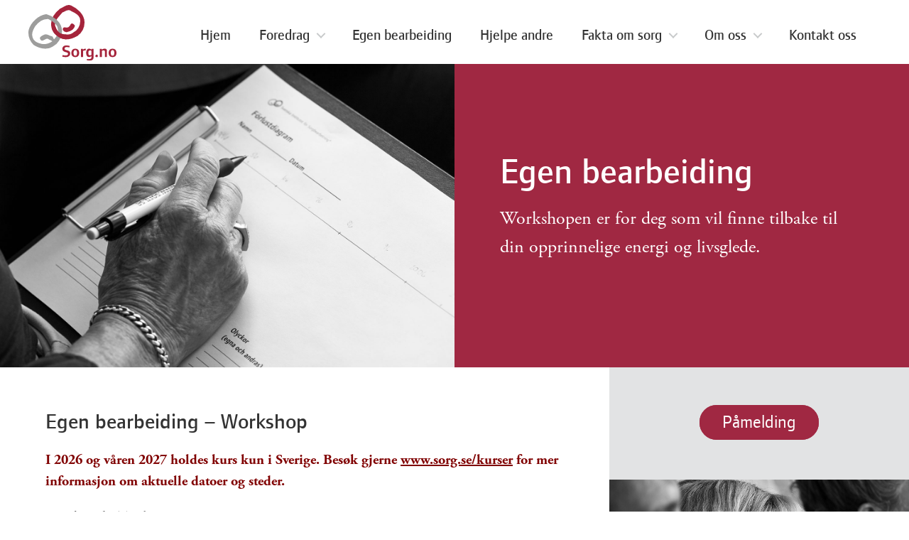

--- FILE ---
content_type: text/html; charset=UTF-8
request_url: https://www.sorg.no/egen-bearbeiding/
body_size: 6678
content:
<!DOCTYPE html>
<html lang="nb-NO" prefix="og: http://ogp.me/ns#">
<head>
  <title>Workshop egen bearbeiding – Kurs for sorg og sorgbearbeidning</title>
  <meta http-equiv="X-UA-Compatible" content="IE=edge">
  <meta name="viewport" content="width=device-width, initial-scale=1.0">
  <meta charset="UTF-8">

  <!-- Modernizr -->
  <script src="https://cdnjs.cloudflare.com/ajax/libs/modernizr/2.8.3/modernizr.min.js"></script>
  <link rel="stylesheet" href="https://www.sorg.no/wp-content/themes/sorg/stylesheets/main.css">
  <link rel="stylesheet" href="https://maxcdn.bootstrapcdn.com/font-awesome/4.7.0/css/font-awesome.min.css" integrity="sha384-wvfXpqpZZVQGK6TAh5PVlGOfQNHSoD2xbE+QkPxCAFlNEevoEH3Sl0sibVcOQVnN" crossorigin="anonymous">
  <link rel="icon" href="https://www.sorg.no/wp-content/themes/sorg/images/favicon.png">

  <!-- Typekit -->
  <script src="https://use.typekit.net/jem4jdn.js"></script>
  <script>try{Typekit.load({ async: true });}catch(e){}</script>
  
<!-- This site is optimized with the Yoast SEO plugin v6.0 - https://yoast.com/wordpress/plugins/seo/ -->
<meta name="description" content="Workshop egen sorgbearbeiding er for deg som vil finne tilbake til din opprinnelige energi, livsglede og tilstedeværelse."/>
<link rel="canonical" href="https://www.sorg.no/egen-bearbeiding/" />
<meta property="og:locale" content="nb_NO" />
<meta property="og:type" content="article" />
<meta property="og:title" content="Workshop egen bearbeiding – Kurs for sorg og sorgbearbeidning" />
<meta property="og:description" content="Workshop egen sorgbearbeiding er for deg som vil finne tilbake til din opprinnelige energi, livsglede og tilstedeværelse." />
<meta property="og:url" content="https://www.sorg.no/egen-bearbeiding/" />
<meta property="og:site_name" content="Sorg.no – Norsk institutt for sorgbearbeiding" />
<meta property="og:image" content="https://www.sorg.no/wp-content/uploads/2017/06/workshop.jpg" />
<meta property="og:image:secure_url" content="https://www.sorg.no/wp-content/uploads/2017/06/workshop.jpg" />
<meta property="og:image:width" content="1500" />
<meta property="og:image:height" content="1000" />
<meta name="twitter:card" content="summary" />
<meta name="twitter:description" content="Workshop egen sorgbearbeiding er for deg som vil finne tilbake til din opprinnelige energi, livsglede og tilstedeværelse." />
<meta name="twitter:title" content="Workshop egen bearbeiding – Kurs for sorg og sorgbearbeidning" />
<meta name="twitter:image" content="https://www.sorg.no/wp-content/uploads/2017/06/workshop.jpg" />
<script type='application/ld+json'>{"@context":"http:\/\/schema.org","@type":"WebSite","@id":"#website","url":"https:\/\/www.sorg.no\/","name":"Sorg.no \u2013 Norsk institutt for sorgbearbeiding","potentialAction":{"@type":"SearchAction","target":"https:\/\/www.sorg.no\/?s={search_term_string}","query-input":"required name=search_term_string"}}</script>
<!-- / Yoast SEO plugin. -->

<link rel='dns-prefetch' href='//s.w.org' />
<link rel='https://api.w.org/' href='https://www.sorg.no/wp-json/' />
<link rel="EditURI" type="application/rsd+xml" title="RSD" href="https://www.sorg.no/xmlrpc.php?rsd" />
<link rel="wlwmanifest" type="application/wlwmanifest+xml" href="https://www.sorg.no/wp-includes/wlwmanifest.xml" /> 
<meta name="generator" content="WordPress 4.9.3" />
<link rel='shortlink' href='https://www.sorg.no/?p=260' />
<link rel="alternate" type="application/json+oembed" href="https://www.sorg.no/wp-json/oembed/1.0/embed?url=https%3A%2F%2Fwww.sorg.no%2Fegen-bearbeiding%2F" />
<link rel="alternate" type="text/xml+oembed" href="https://www.sorg.no/wp-json/oembed/1.0/embed?url=https%3A%2F%2Fwww.sorg.no%2Fegen-bearbeiding%2F&#038;format=xml" />

<!-- Facebook Pixel Code -->
<script type='text/javascript'>
!function(f,b,e,v,n,t,s){if(f.fbq)return;n=f.fbq=function(){n.callMethod?
n.callMethod.apply(n,arguments):n.queue.push(arguments)};if(!f._fbq)f._fbq=n;
n.push=n;n.loaded=!0;n.version='2.0';n.queue=[];t=b.createElement(e);t.async=!0;
t.src=v;s=b.getElementsByTagName(e)[0];s.parentNode.insertBefore(t,s)}(window,
document,'script','https://connect.facebook.net/en_US/fbevents.js');
</script>
<!-- End Facebook Pixel Code -->
<script type='text/javascript'>
  fbq('init', '164795284456878', [], {
    "agent": "wordpress-4.9.3-1.7.25"
});
</script><script type='text/javascript'>
  fbq('track', 'PageView', []);
</script>
<!-- Facebook Pixel Code -->
<noscript>
<img height="1" width="1" style="display:none" alt="fbpx"
src="https://www.facebook.com/tr?id=164795284456878&ev=PageView&noscript=1" />
</noscript>
<!-- End Facebook Pixel Code -->

  <script>
    (function(i,s,o,g,r,a,m){i['GoogleAnalyticsObject']=r;i[r]=i[r]||function(){
    (i[r].q=i[r].q||[]).push(arguments)},i[r].l=1*new Date();a=s.createElement(o),
    m=s.getElementsByTagName(o)[0];a.async=1;a.src=g;m.parentNode.insertBefore(a,m)
    })(window,document,'script','https://www.google-analytics.com/analytics.js','ga');

    ga('create', 'UA-1256455-3', 'auto');
    ga('send', 'pageview');
  </script>
</head>
<body class="nav-is-fixed" class="page-template page-template-page-course page-template-page-course-php page page-id-260">


  <header class="cd-main-header ">
    <a class="cd-logo" href="https://www.sorg.no">
      <img alt="Sorg.no – Norsk institutt for sorgbearbeiding" src="https://www.sorg.no/wp-content/themes/sorg/images/logo.svg">
    </a>
    <ul class="cd-header-buttons">
      <li><a class="cd-nav-trigger" href="#cd-primary-nav">Menu<span></span></a></li>
    </ul>
  </header>
  <main class="cd-main-content">
    <section class="row page-header" style="background: #a02842; color: #ffffff;">
	<article class="medium">
		<img src="https://www.sorg.no/wp-content/uploads/2017/06/workshop.jpg" title="Egen bearbeiding – Workshop" alt="Egen bearbeiding – Workshop">
	</article>
	<article class="medium content">
			<h2 style="color: #ffffff !important;">Egen bearbeiding</h2>
			<p>Workshopen er for deg som vil finne tilbake til din opprinnelige energi og livsglede.</p>
	</article>
</section>
<section class="content-page">
	<article class="large post-260 page type-page status-publish has-post-thumbnail hentry">
						<h1>Egen bearbeiding – Workshop</h1>			<div class="entry-content">
				<p><strong><span style="color: #800000;">I 2026 og våren 2027 holdes kurs kun i Sverige. Besøk gjerne <a style="text-decoration: underline; color: #800000;" href="https://www.sorg.se/kurser" target="_blank" rel="noopener noreferrer">www.sorg.se/kurser</a> for mer informasjon om aktuelle datoer og steder.</span></strong></p>
<p><strong>Kurslengde:</strong> Tre dager<br />
<strong>Sted og dato:</strong> <span class="s1">Besøk gjerne <a href="https://www.sorg.se/workshop">www.sorg.se/workshop</a> for aktuelle datorer</span><span class="s1">.</span><br />
<strong>Avgift:</strong> SEK 8 900,- (<span class="s1">Kr. ca 9 500,-)</span>. Det er mulig å dele opp betalingen i to eller tre.</p>
<p><strong>Workshop i sorgbearbeiding</strong> er til for deg som er rammet av sorg, krise eller forandring. Workshopen gir deg tilgang til en konkret metode for å langsiktig og vedvarende bearbeide sorgen og smerten av ulike tap og forandringer.</p>
<h3><strong>Verktøy og kunnskap om bearbeiding</strong></h3>
<p>Å kjenne på sorg når man opplever et tap er normalt og naturlig. Derimot mangler de fleste kunnskapen om hvordan man gjennomfører sorbearbeiding. Sørgende får ofte høre velmente men misvisende kommentarer som ”det blir bedre”, ”du må være sterk for barnas skyld” og ”livet går videre”. En vanlig misoppfattelse er at sorg er en automatisk prosess som skjer i stadier, og at man med tiden bearbeider den. Det er sant at det tar tid å bearbeide, men det er hva man fyller tiden med som avgjør om man faktisk får bearbeidet eller ikke. Manglende kunnskap om sorgbearbeiding er den største årsaken til at sorg forblir ubearbeidet. Kurset gir deg verktøy og kunnskap om hvordan du på en vedvarende måte kan bearbeide og forløse din  sorg.</p>
<h3><strong>Kursbeskrivelse</strong></h3>
<p>Kurset strekker seg over tre dager og har i samsvar med vår grunntanke, et følelsesmessig fokus. På kurset får du gjennomgå egen sorgbearbeiding ved hjelp av metoden. Det innebærer å undersøke hvilke tap som har påvirket ditt liv, samt gjennomføre de handlinger som kreves for å bearbeide og forløse sorgen rundt det som er ufullstendig. Å bearbeide sorgen av et tap gjør det mulig for oss å slippe taket og gå videre med ny energi og glede.</p>
<p>Den egne bearbeidingen foregår vekselsvis med forelesninger om sorg og sorgbearbeiding, noe som gir deg en dypere forståelse av hva uforløst sorg er og hva det er i metoden som hjelper. Kurset gir deg også verktøy til å gjennomføre ytterligere sorgbearbeiding etter kurset.</p>
<h3><strong>Kursopplegg</strong></h3>
<p>Før kursstart anbefaler vi å lese boken <a href="https://www.smakprov.se/smakprov/visa/9789197479660/partner/smakprov/" rel="noopener">Sorgbearbeiding</a>, som vi sender til deg når du er påmeldt. Gjennom å lese å reflektere rundt dine gamle forestillinger om sorg forbereder du deg mentalt til kursets sorgbearbeiding. Innledningsvis vil vi sitte i en større gruppe på 15-20 personer. Vi presenterer oss kort for hverandre, gå gjennom kursopplegget og diskuterer hvordan vi kan støtte hverandre. Når vi gjør vår individuelle sorgbearbeiding vil vi være i mindre grupper på 3-4 personer. Disse gruppene vedvarer under hele kurset. Vi lærer ut en metode, gir støtte og veiledning, samt tilbyr et trygt og sikkert miljø &#8211;  men det er du som gjennomfører din egen bearbeiding.</p>
<h3><strong>Hva er sorg?</strong></h3>
<p>Sorg er den normale og naturlige følelsesmessig reaksjonen på en forandring av noe slag. Dødsfall og skilsmisser er det som oftest assosieres med sorg. Andre eksempler av tap som  kan være årsak til sorg er seperasjon, overgrep, konflikter, tap av drømmer, mangel på trygghet, tap av tillit, egen eller andres sykdom, det å miste et husdyr eller å flytte. Konsentrasjonsvansker, lite energi og humørsvingninger kan ofte bunne i uforløst sorg. Uansett om tapet skjedde nylig eller for lenge siden kan det begrense ditt liv.</p>
<section class="content-box-red">
<h2>Praktisk kursinformasjon</h2>
<p><strong>Kurslengde:</strong> Kurset omfatter 3 dager.<br />
<strong>Dato og tid: </strong><span class="s1">Besøk gjerne <a href="https://www.sorg.se/workshop">www.sorg.se/workshop</a> for aktuelle datorer.</span><span class="s1"> Kurs kl.09:00 til 17:00 hver dag.</span><strong><br />
</strong><strong>Kurssted:</strong> <a href="http://haraldsheim.no/lokaler-og-fasiliteter/" rel="noopener">Oslo Vandrerhjem</a> (Glassgården), <a href="https://goo.gl/maps/ZJHsfyL77fP2" rel="noopener">Haraldsheimveien 4</a>, Oslo<br />
<strong>Kursleder:</strong> <a href="https://www.sorg.no/anders-magnusson-2">Anders Magnusson</a><br />
<strong>Avgift:</strong> SEK 8 900,- (<span class="s1">Kr. ca 9 500,- </span>mva fritak).  Det er mulig å dele opp betalingen i to eller tre. Det tilkommer da en administrativ avgift på SEK 100,- per delbetaling. Skulle du ønske å dele opp din betaling vennligst skriv det i kommentar feltet ved påmelding.</p>
<h3><strong>I kurset inngår:</strong></h3>
<ul>
<li>Verktøy for egen sorgbearbeiding</li>
<li>Kunnskap om sorg og sorgbearbeiding</li>
<li>Boken ”<a href="https://www.smakprov.se/smakprov/visa/9789197479660/partner/smakprov/" rel="noopener">Sorgbearbeiding</a>” (sendes etter at vi har mottatt din påmelding)</li>
<li>Kurs- og forelesningsmateriell</li>
</ul>
<p><strong>Undervisningsformer:</strong> Forelesninger foregår vekselsvis med individuelt arbeid, diskusjoner og gruppearbeid. På kveldstid behøver deltagerne å sette av en time til hjemmeoppgaver. Kursleder Anders kommuniserer på lett forståelig svensk, mens assistent Joakim oversetter til norsk ved behov. Kurslitteratur og oppgaver kommer til å være på norsk.</p>
<p><strong>Annen informasjon:</strong> Ikke planlegg andre ting under kurset. Alle deltagere behøver tilstedeværelse hele kurset. Det kan til og med være bra å ikke ha andre aktiviteter på kveldene, og å sette av tid etter kurset for hvile og refleksjon.</p>
<p><strong>Kost og losji:</strong> Vi serverer kaffe og frukt gjennomgående under dagen, smørbrød på formiddagen og fruktsmoothie med kake på ettermiddagen. Normalt inkluderer ikke lunsj i kursavgiften, men på Oslo Vandrerhjem tilbyr vi <a href="http://haraldsheim.no/bespisning" rel="noopener">lunsjbuffé</a>. Hvis du kommer fra en annen by, kan du bestille overnatting på <a href="http://haraldsheim.no/rom-og-priser/" rel="noopener">Oslo Vandrerhjem</a>.</p>
</section>
			</div>
	</article>
	
<article class="small post-260 page type-page status-publish has-post-thumbnail hentry">
  <div id="sidebar">
  	 <ul>
       <li id="text-3" class="widget widget_text"><h2 class="widgettitle">Påmelding</h2>
			<div class="textwidget"><div class="button-wrapper"><a class="btn-outline solid large" href="https://www.sorg.no/pamelding-egen-bearbeiding/">Påmelding</a></div>
</div>
		</li>
<li id="media_image-4" class="widget widget_media_image"><img width="1500" height="1000" src="https://www.sorg.no/wp-content/uploads/2017/06/workshop-2.jpg" class="image wp-image-409  attachment-full size-full" alt="" style="max-width: 100%; height: auto;" srcset="https://www.sorg.no/wp-content/uploads/2017/06/workshop-2.jpg 1500w, https://www.sorg.no/wp-content/uploads/2017/06/workshop-2-300x200.jpg 300w, https://www.sorg.no/wp-content/uploads/2017/06/workshop-2-768x512.jpg 768w, https://www.sorg.no/wp-content/uploads/2017/06/workshop-2-1024x683.jpg 1024w" sizes="(max-width: 1500px) 100vw, 1500px" /></li>
<li id="media_image-5" class="widget widget_media_image"><img width="1500" height="1000" src="https://www.sorg.no/wp-content/uploads/2017/06/workshop-3.jpg" class="image wp-image-408  attachment-full size-full" alt="" style="max-width: 100%; height: auto;" srcset="https://www.sorg.no/wp-content/uploads/2017/06/workshop-3.jpg 1500w, https://www.sorg.no/wp-content/uploads/2017/06/workshop-3-300x200.jpg 300w, https://www.sorg.no/wp-content/uploads/2017/06/workshop-3-768x512.jpg 768w, https://www.sorg.no/wp-content/uploads/2017/06/workshop-3-1024x683.jpg 1024w" sizes="(max-width: 1500px) 100vw, 1500px" /></li>
<li id="media_image-6" class="widget widget_media_image"><img width="1500" height="1000" src="https://www.sorg.no/wp-content/uploads/2017/06/workshop-4.jpg" class="image wp-image-407  attachment-full size-full" alt="" style="max-width: 100%; height: auto;" srcset="https://www.sorg.no/wp-content/uploads/2017/06/workshop-4.jpg 1500w, https://www.sorg.no/wp-content/uploads/2017/06/workshop-4-300x200.jpg 300w, https://www.sorg.no/wp-content/uploads/2017/06/workshop-4-768x512.jpg 768w, https://www.sorg.no/wp-content/uploads/2017/06/workshop-4-1024x683.jpg 1024w" sizes="(max-width: 1500px) 100vw, 1500px" /></li>
<li id="media_image-7" class="widget widget_media_image"><img width="1500" height="1000" src="https://www.sorg.no/wp-content/uploads/2017/06/workshop-5.jpg" class="image wp-image-406  attachment-full size-full" alt="" style="max-width: 100%; height: auto;" srcset="https://www.sorg.no/wp-content/uploads/2017/06/workshop-5.jpg 1500w, https://www.sorg.no/wp-content/uploads/2017/06/workshop-5-300x200.jpg 300w, https://www.sorg.no/wp-content/uploads/2017/06/workshop-5-768x512.jpg 768w, https://www.sorg.no/wp-content/uploads/2017/06/workshop-5-1024x683.jpg 1024w" sizes="(max-width: 1500px) 100vw, 1500px" /></li>
<li id="media_image-8" class="widget widget_media_image"><img width="1500" height="1000" src="https://www.sorg.no/wp-content/uploads/2017/06/workshop-6.jpg" class="image wp-image-405  attachment-full size-full" alt="" style="max-width: 100%; height: auto;" srcset="https://www.sorg.no/wp-content/uploads/2017/06/workshop-6.jpg 1500w, https://www.sorg.no/wp-content/uploads/2017/06/workshop-6-300x200.jpg 300w, https://www.sorg.no/wp-content/uploads/2017/06/workshop-6-768x512.jpg 768w, https://www.sorg.no/wp-content/uploads/2017/06/workshop-6-1024x683.jpg 1024w" sizes="(max-width: 1500px) 100vw, 1500px" /></li>
     </ul>
  </div>
</article>
</section>
  </main>
<footer class="footer-distributed">
  <div class="footer-left">
    <h3>
      <a href="https://www.sorg.no">
        <img width="140" alt="Sorg.no – Norsk institutt for sorgbearbeiding" src="https://www.sorg.no/wp-content/themes/sorg/images/logo.svg">
      </a>
    </h3>

    <p class="footer-links">
      <a href="https://www.sorg.no">Hjem</a>
      ·
      <a href="https://www.sorg.no/kontakt-oss/">Kontakt oss</a>
      ·
      <a href="#" class="scrollToTop">Til toppen</a>
    </p>
  </div>

  <div class="footer-center">
    <div>
      <i class="fa fa-map-marker"></i>
      <p>Tegnérgatan 24<br>SE-113 59 Stockholm<br>Sverige</p>
    </div>
    <div>
      <i class="fa fa-phone"></i>
      <p>+46 8-33 50 40</p>
    </div>
    <div>
      <i class="fa fa-envelope"></i>
      <p><a href="mailto:info@sorg.no">info@sorg.no</a></p>
    </div>
  </div>

  <div class="footer-right">
    <p class="footer-company-about">
      <span>Følg oss på sosiale medier</span>
    </p>

    <div class="footer-icons">
      <a href="https://www.facebook.com/sorg.no"><i class="fa fa-facebook-official" aria-hidden="true"></i></a>
      <a href="https://www.youtube.com/user/sorgbearbetning"><i class="fa fa-youtube" aria-hidden="true"></i></a>
      <a href="https://www.instagram.com/sorg.no/"><i class="fa fa-instagram" aria-hidden="true"></i></a>
    </div>
    <br><br>
    <p class="footer-company-name">Norsk institutt for sorgbearbeiding &copy; 2025</p>
  </div>
</footer>

<div class="cd-overlay"></div>

<nav class="cd-nav">
    <ul id="cd-primary-nav" class="cd-primary-nav is-fixed"><li id="nav-menu-item-266" class="  menu-item-even menu-item-depth-0 menu-item menu-item-type-custom menu-item-object-custom"><a href="/" class="menu-link main-menu-link">Hjem</a></li>
<li id="nav-menu-item-269" class="  menu-item-even menu-item-depth-0 has-children menu-item menu-item-type-post_type menu-item-object-page menu-item-has-children"><a href="https://www.sorg.no/foredrag/" class="menu-link main-menu-link">Foredrag</a>
<ul class="sub-menu is-hidden  cd-secondary-nav menu-depth-1"><li class="go-back"><a href="#0">Tillbaka</a></li><li class="see-all"></li>
	<li id="nav-menu-item-920" class="sub-menu-item  menu-item-odd menu-item-depth-1 has-children hidden-sm menu-item menu-item-type-post_type menu-item-object-page menu-item-has-children"><a href="https://www.sorg.no/foredrag/" class="menu-link sub-menu-link">Foredrag</a>
	<ul class="sub-menu is-hidden sub-sub-menu is-hidden   menu-depth-2"><li class="go-back"><a href="#0">Tillbaka</a></li><li class="see-all"></li>
		<li id="nav-menu-item-921" class="sub-menu-item sub-sub-menu-item menu-item-even menu-item-depth-2 menu-item menu-item-type-post_type menu-item-object-page"><a href="https://www.sorg.no/foredrag/" class="menu-link sub-menu-link">Foredrag</a></li>
		<li id="nav-menu-item-919" class="sub-menu-item sub-sub-menu-item menu-item-even menu-item-depth-2 menu-item menu-item-type-post_type menu-item-object-page"><a href="https://www.sorg.no/arbeidsmateriale-boken-sorgbearbeiding/" class="menu-link sub-menu-link">Arbeidsmateriale</a></li>
	</ul>
</li>
	<li id="nav-menu-item-923" class="sub-menu-item  menu-item-odd menu-item-depth-1 hidden-dtc menu-item menu-item-type-post_type menu-item-object-page"><a href="https://www.sorg.no/foredrag/" class="menu-link sub-menu-link">Foredrag</a></li>
	<li id="nav-menu-item-924" class="sub-menu-item  menu-item-odd menu-item-depth-1 hidden-dtc menu-item menu-item-type-post_type menu-item-object-page"><a href="https://www.sorg.no/arbeidsmateriale/" class="menu-link sub-menu-link">Arbeidsmateriale</a></li>
</ul>
</li>
<li id="nav-menu-item-268" class="  menu-item-even menu-item-depth-0 menu-item menu-item-type-post_type menu-item-object-page current-menu-item page_item page-item-260 current_page_item"><a href="https://www.sorg.no/egen-bearbeiding/" class="menu-link main-menu-link">Egen bearbeiding</a></li>
<li id="nav-menu-item-270" class="  menu-item-even menu-item-depth-0 menu-item menu-item-type-post_type menu-item-object-page"><a href="https://www.sorg.no/hjelpe-andre/" class="menu-link main-menu-link">Hjelpe andre</a></li>
<li id="nav-menu-item-435" class="  menu-item-even menu-item-depth-0 has-children menu-item menu-item-type-post_type menu-item-object-page menu-item-has-children"><a href="https://www.sorg.no/fakta-om-sorg/" class="menu-link main-menu-link">Fakta om sorg</a>
<ul class="sub-menu is-hidden  cd-secondary-nav menu-depth-1"><li class="go-back"><a href="#0">Tillbaka</a></li><li class="see-all"></li>
	<li id="nav-menu-item-469" class="sub-menu-item  menu-item-odd menu-item-depth-1 has-children hidden-sm menu-item menu-item-type-post_type menu-item-object-page menu-item-has-children"><a href="https://www.sorg.no/fakta-om-sorg/" class="menu-link sub-menu-link">Fakta om sorg</a>
	<ul class="sub-menu is-hidden sub-sub-menu is-hidden   menu-depth-2"><li class="go-back"><a href="#0">Tillbaka</a></li><li class="see-all"></li>
		<li id="nav-menu-item-455" class="sub-menu-item sub-sub-menu-item menu-item-even menu-item-depth-2 menu-item menu-item-type-post_type menu-item-object-page"><a href="https://www.sorg.no/fakta-om-sorg/" class="menu-link sub-menu-link">Fakta om sorg</a></li>
		<li id="nav-menu-item-442" class="sub-menu-item sub-sub-menu-item menu-item-even menu-item-depth-2 menu-item menu-item-type-post_type menu-item-object-page"><a href="https://www.sorg.no/myter-om-sorg/" class="menu-link sub-menu-link">Myter om sorg</a></li>
		<li id="nav-menu-item-447" class="sub-menu-item sub-sub-menu-item menu-item-even menu-item-depth-2 menu-item menu-item-type-post_type menu-item-object-page"><a href="https://www.sorg.no/kortsiktig-lindring/" class="menu-link sub-menu-link">Kortsiktig lindring</a></li>
		<li id="nav-menu-item-450" class="sub-menu-item sub-sub-menu-item menu-item-even menu-item-depth-2 menu-item menu-item-type-post_type menu-item-object-page"><a href="https://www.sorg.no/sorgbearbeiding/" class="menu-link sub-menu-link">Sorgbearbeiding</a></li>
	</ul>
</li>
	<li id="nav-menu-item-473" class="sub-menu-item  menu-item-odd menu-item-depth-1 hidden-dtc menu-item menu-item-type-post_type menu-item-object-page"><a href="https://www.sorg.no/fakta-om-sorg/" class="menu-link sub-menu-link">Fakta om sorg</a></li>
	<li id="nav-menu-item-471" class="sub-menu-item  menu-item-odd menu-item-depth-1 hidden-dtc menu-item menu-item-type-post_type menu-item-object-page"><a href="https://www.sorg.no/myter-om-sorg/" class="menu-link sub-menu-link">Myter om sorg</a></li>
	<li id="nav-menu-item-470" class="sub-menu-item  menu-item-odd menu-item-depth-1 hidden-dtc menu-item menu-item-type-post_type menu-item-object-page"><a href="https://www.sorg.no/kortsiktig-lindring/" class="menu-link sub-menu-link">Kortsiktig lindring</a></li>
	<li id="nav-menu-item-472" class="sub-menu-item  menu-item-odd menu-item-depth-1 hidden-dtc menu-item menu-item-type-post_type menu-item-object-page"><a href="https://www.sorg.no/sorgbearbeiding/" class="menu-link sub-menu-link">Sorgbearbeiding</a></li>
</ul>
</li>
<li id="nav-menu-item-436" class="  menu-item-even menu-item-depth-0 has-children menu-item menu-item-type-post_type menu-item-object-page menu-item-has-children"><a href="https://www.sorg.no/var-historie/" class="menu-link main-menu-link">Om oss</a>
<ul class="sub-menu is-hidden  cd-secondary-nav menu-depth-1"><li class="go-back"><a href="#0">Tillbaka</a></li><li class="see-all"></li>
	<li id="nav-menu-item-695" class="sub-menu-item  menu-item-odd menu-item-depth-1 has-children hidden-sm menu-item menu-item-type-post_type menu-item-object-page menu-item-has-children"><a href="https://www.sorg.no/om-oss/" class="menu-link sub-menu-link">Om oss</a>
	<ul class="sub-menu is-hidden sub-sub-menu is-hidden   menu-depth-2"><li class="go-back"><a href="#0">Tillbaka</a></li><li class="see-all"></li>
		<li id="nav-menu-item-698" class="sub-menu-item sub-sub-menu-item menu-item-even menu-item-depth-2 menu-item menu-item-type-post_type menu-item-object-page"><a href="https://www.sorg.no/om-oss/" class="menu-link sub-menu-link">Om oss</a></li>
		<li id="nav-menu-item-694" class="sub-menu-item sub-sub-menu-item menu-item-even menu-item-depth-2 menu-item menu-item-type-post_type menu-item-object-page"><a href="https://www.sorg.no/var-historie/" class="menu-link sub-menu-link">Vår historie</a></li>
	</ul>
</li>
	<li id="nav-menu-item-693" class="sub-menu-item  menu-item-odd menu-item-depth-1 hidden-dtc menu-item menu-item-type-post_type menu-item-object-page"><a href="https://www.sorg.no/om-oss/" class="menu-link sub-menu-link">Om oss</a></li>
	<li id="nav-menu-item-699" class="sub-menu-item  menu-item-odd menu-item-depth-1 hidden-dtc menu-item menu-item-type-post_type menu-item-object-page"><a href="https://www.sorg.no/var-historie/" class="menu-link sub-menu-link">Vår historie</a></li>
</ul>
</li>
<li id="nav-menu-item-271" class="  menu-item-even menu-item-depth-0 menu-item menu-item-type-post_type menu-item-object-page"><a href="https://www.sorg.no/kontakt-oss/" class="menu-link main-menu-link">Kontakt oss</a></li>
</ul></nav>

<script src="https://ajax.googleapis.com/ajax/libs/jquery/2.1.1/jquery.min.js"></script>
<script src="https://cdnjs.cloudflare.com/ajax/libs/jquery-validate/1.15.0/jquery.validate.min.js"></script>
<script src="https://cdnjs.cloudflare.com/ajax/libs/jQuery-viewport-checker/1.8.7/jquery.viewportchecker.min.js"></script>
<script src="https://www.sorg.no/wp-content/themes/sorg/js/main.js"></script>
<script type='text/javascript' src='https://www.sorg.no/wp-includes/js/wp-embed.min.js?ver=4.9.3'></script>

  <script>
    (function($) {
      $('.scrollToTop').click(function() {
        $('html, body').animate({scrollTop : 0},800);
        return false;
      });
    })( jQuery );
  </script>

  </body>
</html>


--- FILE ---
content_type: text/css
request_url: https://www.sorg.no/wp-content/themes/sorg/stylesheets/main.css
body_size: 7561
content:
html, body, div, span, applet, object, iframe,
h1, h2, h3, h4, h5, h6, p, blockquote, pre,
a, abbr, acronym, address, big, cite, code,
del, dfn, em, img, ins, kbd, q, s, samp,
small, strike, strong, sub, sup, tt, var,
b, u, i, center,
dl, dt, dd, ol, ul, li,
fieldset, form, label, legend,
table, caption, tbody, tfoot, thead, tr, th, td,
article, aside, canvas, details, embed,
figure, figcaption, footer, header, hgroup,
menu, nav, output, ruby, section, summary,
time, mark, audio, video {
  margin: 0;
  padding: 0;
  border: 0;
  font-size: 100%;
  font: inherit;
  vertical-align: baseline; }

/* HTML5 display-role reset for older browsers */
article, aside, details, figcaption, figure,
footer, header, hgroup, menu, nav, section, main {
  display: block; }

body {
  line-height: 1; }

ol, ul {
  list-style: none; }

blockquote, q {
  quotes: none; }

blockquote:before, blockquote:after,
q:before, q:after {
  content: '';
  content: none; }

table {
  border-collapse: collapse;
  border-spacing: 0; }

@media only screen and (min-width: 320px) {
  .row:before,
  .row:after {
    content: "";
    display: table;
    clear: both; }
  article.medium {
    width: 100%;
    float: left;
    text-align: center;
    display: block;
    height: auto; }
  article.medium > .inner {
    padding: 5% 0 8% 0;
    margin: 0; }
  article.medium.white {
    background: #FFF !important; }
  article.medium:nth-child(odd) {
    background: #f5e9ec; }
  article.medium:nth-child(even) {
    background: #FFF; }
  article.medium h2 {
    font-family: "foundry-medium", Arial, Helvetica, sans-serif;
    font-size: 1.6em;
    line-height: normal;
    display: block;
    margin-bottom: 1em;
    color: #333 !important; } }

@media only screen and (min-width: 1169px) {
  article.medium {
    width: 50%;
    float: left;
    text-align: center;
    height: auto; }
  div.caption h1 {
    font-family: "foundry-medium", Arial, Helvetica, sans-serif;
    font-size: 3em;
    line-height: normal;
    display: block;
    margin-bottom: 1em; }
  div.caption {
    position: absolute;
    left: 50%;
    top: 45%;
    transform: translate(-50%, -45%);
    text-align: center; }
  section.jumbotron {
    position: relative; }
  section.jumbotron > .caption {
    display: inline; }
  .our-story {
    display: none; }
  .hidden-mobile {
    display: inline-block; } }

@font-face {
  font-family: "foundry-book";
  font-style: normal;
  font-weight: normal;
  src: url("fonts/founfsw_-webfont.woff2") format("woff2"), url("fonts/founfsw_-webfont.woff") format("woff"); }

@font-face {
  font-family: "foundry-medium";
  font-style: normal;
  font-weight: normal;
  src: url("fonts/founfsm_-webfont.woff2") format("woff2"), url("fonts/founfsm_-webfont.woff") format("woff"); }

@font-face {
  font-family: "foundry-demi";
  font-style: normal;
  font-weight: normal;
  src: url("fonts/founfsd_-webfont.woff2") format("woff2"), url("fonts/founfsd_-webfont.woff") format("woff"); }

@media only screen and (min-width: 320px) {
  .btn-outline.large {
    background: #a02842;
    padding: 10px 20px 10px 20px;
    font-size: 2rem;
    color: #fff; }
  .btn-outline {
    outline: none;
    padding: 10px 20px 10px 20px;
    text-align: center;
    border-radius: 40px;
    background: #a02842;
    font-family: "foundry-medium", Arial, Helvetica, sans-serif;
    border: 2px solid #a02842;
    color: #fff;
    font-size: 1.45rem;
    transition: all 0.25s ease;
    cursor: pointer; } }

@media only screen and (min-width: 1169px) {
  .btn-outline.solid {
    background-color: #a02842 !important;
    color: #fff !important; }
  .btn-outline.large {
    background: transparent;
    padding: 10px 30px 10px 30px;
    font-size: 2.45rem;
    color: #a02842; }
  .btn-outline {
    outline: none;
    padding: 10px 20px 10px 20px;
    text-align: center;
    border-radius: 40px;
    background: transparent;
    font-family: "foundry-book", Arial, Helvetica, sans-serif;
    border: 2px solid #a02842;
    color: #a02842;
    font-size: 1.45rem;
    transition: all 0.25s ease;
    cursor: pointer; }
  .btn-outline:hover {
    color: white;
    background: #a02842; } }

input.form-control {
  outline: none;
  padding: 10px 20px 10px 20px;
  text-align: left;
  border-radius: 40px;
  background: #fff;
  border: 1px solid #cbcbcb;
  color: #a02842;
  font-size: 1.45rem;
  transition: all 0.25s ease;
  cursor: pointer;
  width: 100%; }

input.form-control:focus {
  outline: 0;
  background: #fafafa; }

.content-page {
  background: #FFF;
  min-height: 40vh; }

.content-page:before,
.content-page:after {
  content: "";
  display: table;
  clear: both; }

div.entry-content p {
  color: #333;
  display: block;
  -webkit-margin-before: 1em;
  -webkit-margin-after: 1em;
  -webkit-margin-start: 0px;
  -webkit-margin-end: 0px;
  overflow-wrap: break-word;
  word-wrap: break-word; }

div.entry-content h2 {
  font-size: 1.5em;
  font-weight: 600; }

.content-box-red {
  background: #f5e9ec !important;
  padding: 4rem;
  margin-bottom: 40px; }

@media only screen and (min-width: 320px) {
  section.page-header {
    padding-top: 0; }
    section.page-header h2 {
      font-size: 3rem;
      line-height: 5rem;
      margin: 0; }
    section.page-header p {
      line-height: 3rem;
      font-size: 2rem;
      font-family: "adobe-garamond-pro", Arial, Helvetica, sans-serif;
      font-weight: normal; }
    section.page-header img {
      display: block; }
    section.page-header .content {
      height: 100%;
      display: block;
      text-align: left;
      padding: 10%;
      background: transparent;
      font-family: "foundry-book", Arial, Helvetica, sans-serif; }
  article.large {
    padding-left: 5%;
    padding-right: 5%;
    padding-top: 0;
    width: 100%;
    float: left; }
    article.large h1 {
      font-family: "foundry-medium", Arial, Helvetica, sans-serif;
      font-size: 3rem;
      line-height: normal;
      color: #333;
      display: block;
      margin: .8em 0 .8em 0; }
    article.large div.entry-content ul {
      list-style-type: disc;
      margin: 0 0 20px 40px; }
    article.large blockquote {
      background: #f5e9ec;
      padding: 3%;
      margin: 20px 0 40px 0; }
  div#sidebar {
    width: 100%;
    float: left;
    background: #e2e3e4;
    margin-top: 5%; }
    div#sidebar img {
      height: auto;
      max-width: 100%;
      display: block; }
    div#sidebar h2.widgettitle {
      display: none; }
    div#sidebar .textwidget .button-wrapper {
      padding: 15% 0 15% 0;
      text-align: center; }
    div#sidebar .widget_internal_link {
      height: 100%;
      clear: both;
      padding: 25% 0 25% 0;
      text-align: center; } }

@media only screen and (min-width: 1169px) {
  article.large {
    padding-left: 5%;
    padding-right: 5%;
    padding-top: 3%;
    width: 67%;
    float: left; }
  article.xlarge {
    padding-left: 5%;
    padding-right: 5%;
    padding-top: 3%;
    width: 100%;
    float: left; }
  div#sidebar {
    width: 33%;
    float: left;
    background: #e2e3e4;
    margin-top: 0%; }
  section.page-header .content {
    padding-bottom: 0; }
  section.page-header {
    padding-top: 0; }
    section.page-header p {
      line-height: 4rem;
      font-size: 2.6rem;
      font-family: "adobe-garamond-pro", Arial, Helvetica, sans-serif;
      font-weight: normal; }
    section.page-header h2 {
      font-size: 5rem;
      margin: 0 0 2rem 0; }
    section.page-header .content {
      height: 100%;
      display: block;
      text-align: left;
      padding-left: 5%;
      padding-right: 5%;
      padding-top: 10%;
      padding-bottom: 5%;
      background: transparent;
      font-family: "foundry-book", Arial, Helvetica, sans-serif; } }

.footer-distributed {
  background-color: #f3f4f4;
  box-sizing: border-box;
  width: 100%;
  text-align: left;
  font: bold 18px "foundry-medium", Arial, Helvetica, sans-serif;
  padding: 55px 50px; }

.footer-distributed .footer-left,
.footer-distributed .footer-center,
.footer-distributed .footer-right {
  display: inline-block;
  vertical-align: top; }

/* Footer left */
.footer-distributed .footer-left {
  width: 40%; }

/* The company logo */
.footer-distributed h3 {
  color: #ffffff;
  margin: 0; }

.footer-distributed h3 span {
  color: #5383d3; }

/* Footer links */
.footer-distributed .footer-links {
  color: #333;
  margin: 20px 0 12px;
  padding: 0; }

.footer-distributed .footer-links a {
  display: inline-block;
  line-height: 1.8;
  text-decoration: none;
  color: inherit; }

.footer-distributed .footer-links a:hover {
  color: #a02842; }

.footer-distributed .footer-company-name {
  color: #8f9296;
  font-size: 12px;
  font-weight: normal;
  margin: 0; }

/* Footer Center */
.footer-distributed .footer-center {
  width: 35%;
  font-weight: normal; }

.footer-distributed .footer-center i {
  background-color: #33383b;
  color: #ffffff;
  font-size: 25px;
  width: 38px;
  height: 38px;
  border-radius: 50%;
  text-align: center;
  line-height: 42px;
  margin: 10px 15px;
  vertical-align: middle; }

.footer-distributed .footer-center i.fa-envelope {
  font-size: 17px;
  line-height: 38px; }

.footer-distributed .footer-center p {
  display: inline-block;
  color: #333;
  vertical-align: middle;
  margin: 0; }

.footer-distributed .footer-center p span {
  display: block;
  font-weight: normal;
  font-size: 14px;
  line-height: 2; }

.footer-distributed .footer-center p a {
  color: inherit;
  text-decoration: none; }

.footer-distributed .footer-center p a:hover {
  color: #a02842;
  text-decoration: none; }

/* Footer Right */
.footer-distributed .footer-right {
  width: 20%; }

.footer-distributed .footer-company-about {
  line-height: 20px;
  color: #92999f;
  font-size: 13px;
  font-weight: normal;
  margin: 0; }

.footer-distributed .footer-company-about span {
  display: block;
  color: #333;
  font-size: 18px;
  font-weight: normal;
  font-family: "foundry-demi", Arial, Helvetica, sans-serif;
  margin-bottom: 20px; }

.footer-distributed .footer-icons {
  margin-top: 25px; }

.footer-distributed .footer-icons a {
  display: inline-block;
  width: 35px;
  height: 35px;
  cursor: pointer;
  background-color: #33383b;
  border-radius: 2px;
  font-size: 20px;
  color: #ffffff;
  text-align: center;
  line-height: 35px;
  margin-right: 3px;
  margin-bottom: 5px; }

/* If you don't want the footer to be responsive, remove these media queries */
@media (max-width: 880px) {
  .footer-distributed {
    font: normal 16px "foundry-medium", Arial, Helvetica, sans-serif; }
  .footer-distributed .footer-left,
  .footer-distributed .footer-center,
  .footer-distributed .footer-right {
    display: block;
    width: 100%;
    margin-bottom: 40px;
    text-align: center; }
  .footer-distributed .footer-center i {
    margin-left: 0; } }

/* --------------------------------
Primary style
-------------------------------- */
input[type="search"]::-ms-clear {
  /* removes close icon - IE */
  display: none; }

input[type="search"]::-webkit-search-decoration,
input[type="search"]::-webkit-search-cancel-button,
input[type="search"]::-webkit-search-results-button,
input[type="search"]::-webkit-search-results-decoration {
  display: none; }

/* --------------------------------

Main components

-------------------------------- */
.cd-main-content, .cd-main-header {
  /* Force Hardware Acceleration in WebKit */
  -webkit-transform: translateZ(0);
  -moz-transform: translateZ(0);
  -ms-transform: translateZ(0);
  -o-transform: translateZ(0);
  transform: translateZ(0);
  will-change: transform; }

.cd-main-content, .cd-main-header {
  position: relative;
  -webkit-transition: -webkit-transform 0.3s;
  -moz-transition: -moz-transform 0.3s;
  transition: transform 0.3s; }
  @media only screen and (max-width: 1169px) {
    .cd-main-content.nav-is-visible, .cd-main-header.nav-is-visible {
      -webkit-transform: translateX(-260px);
      -moz-transform: translateX(-260px);
      -ms-transform: translateX(-260px);
      -o-transform: translateX(-260px);
      transform: translateX(-260px); }
    .nav-on-left .cd-main-content.nav-is-visible, .nav-on-left .cd-main-header.nav-is-visible {
      -webkit-transform: translateX(260px);
      -moz-transform: translateX(260px);
      -ms-transform: translateX(260px);
      -o-transform: translateX(260px);
      transform: translateX(260px); } }

.cd-main-content {
  background: #e2e3e4;
  height: auto;
  z-index: 2; }

.cd-main-header {
  height: 70px;
  background: #ffffff;
  z-index: 3; }
  .nav-is-fixed .cd-main-header {
    /* add .nav-is-fixed class to body if you want a fixed navigation on > 1170px */
    position: fixed;
    top: 0;
    left: 0;
    width: 100%; }
  @media only screen and (min-width: 1170px) {
    .cd-main-header {
      height: 90px; }
      .cd-main-header::after {
        clear: both;
        content: "";
        display: table; } }

.cd-logo {
  position: absolute;
  top: 10%;
  left: 5%; }
  .cd-logo img {
    display: block; }
  @media only screen and (max-width: 1169px) {
    .nav-on-left .cd-logo {
      left: auto;
      right: 5%; } }
  @media only screen and (min-width: 1170px) {
    .cd-logo {
      top: 7px;
      left: 2em; } }

.cd-header-buttons {
  position: absolute;
  display: inline-block;
  top: 15%;
  right: 5%; }
  .cd-header-buttons li {
    display: inline-block; }
  @media only screen and (max-width: 1169px) {
    .nav-on-left .cd-header-buttons {
      right: auto;
      left: 5%; }
      .nav-on-left .cd-header-buttons li {
        float: right; } }
  @media only screen and (min-width: 1170px) {
    .cd-header-buttons {
      top: 26%;
      right: 2em; } }

.cd-search-trigger, .cd-nav-trigger {
  position: relative;
  display: block;
  width: 44px;
  height: 44px;
  overflow: hidden;
  white-space: nowrap;
  /* hide text */
  color: transparent;
  z-index: 3; }

.cd-search-trigger::before, .cd-search-trigger::after {
  /* search icon */
  content: '';
  position: absolute;
  -webkit-transition: opacity 0.3s;
  -moz-transition: opacity 0.3s;
  transition: opacity 0.3s;
  /* Force Hardware Acceleration in WebKit */
  -webkit-transform: translateZ(0);
  -moz-transform: translateZ(0);
  -ms-transform: translateZ(0);
  -o-transform: translateZ(0);
  transform: translateZ(0);
  -webkit-backface-visibility: hidden;
  backface-visibility: hidden; }

.cd-search-trigger::before {
  /* lens */
  top: 11px;
  left: 11px;
  width: 18px;
  height: 18px;
  border-radius: 50%;
  border: 3px solid #333; }

.cd-search-trigger::after {
  /* handle */
  height: 3px;
  width: 8px;
  background: #333;
  bottom: 14px;
  right: 11px;
  -webkit-transform: rotate(45deg);
  -moz-transform: rotate(45deg);
  -ms-transform: rotate(45deg);
  -o-transform: rotate(45deg);
  transform: rotate(45deg); }

.cd-search-trigger span {
  /* container for the X icon */
  position: absolute;
  height: 100%;
  width: 100%;
  top: 0;
  left: 0; }

.cd-search-trigger span::before, .cd-search-trigger span::after {
  /* close icon */
  content: '';
  position: absolute;
  display: inline-block;
  height: 3px;
  width: 22px;
  top: 50%;
  margin-top: -2px;
  left: 50%;
  margin-left: -11px;
  background: #333;
  opacity: 0;
  /* Force Hardware Acceleration in WebKit */
  -webkit-transform: translateZ(0);
  -moz-transform: translateZ(0);
  -ms-transform: translateZ(0);
  -o-transform: translateZ(0);
  transform: translateZ(0);
  -webkit-backface-visibility: hidden;
  backface-visibility: hidden;
  -webkit-transition: opacity 0.3s, -webkit-transform 0.3s;
  -moz-transition: opacity 0.3s, -moz-transform 0.3s;
  transition: opacity 0.3s, transform 0.3s; }

.cd-search-trigger span::before {
  -webkit-transform: rotate(45deg);
  -moz-transform: rotate(45deg);
  -ms-transform: rotate(45deg);
  -o-transform: rotate(45deg);
  transform: rotate(45deg); }

.cd-search-trigger span::after {
  -webkit-transform: rotate(-45deg);
  -moz-transform: rotate(-45deg);
  -ms-transform: rotate(-45deg);
  -o-transform: rotate(-45deg);
  transform: rotate(-45deg); }

.cd-search-trigger.search-is-visible::before, .cd-search-trigger.search-is-visible::after {
  /* hide search icon */
  opacity: 0; }

.cd-search-trigger.search-is-visible span::before, .cd-search-trigger.search-is-visible span::after {
  /* show close icon */
  opacity: 1; }

.cd-search-trigger.search-is-visible span::before {
  -webkit-transform: rotate(135deg);
  -moz-transform: rotate(135deg);
  -ms-transform: rotate(135deg);
  -o-transform: rotate(135deg);
  transform: rotate(135deg); }

.cd-search-trigger.search-is-visible span::after {
  -webkit-transform: rotate(45deg);
  -moz-transform: rotate(45deg);
  -ms-transform: rotate(45deg);
  -o-transform: rotate(45deg);
  transform: rotate(45deg); }

.cd-nav-trigger span, .cd-nav-trigger span::before, .cd-nav-trigger span::after {
  /* hamburger icon in CSS */
  position: absolute;
  display: inline-block;
  height: 3px;
  width: 24px;
  background: #333; }

.cd-nav-trigger span {
  /* line in the center */
  position: absolute;
  top: 50%;
  right: 10px;
  margin-top: -2px;
  -webkit-transition: background 0.3s 0.3s;
  -moz-transition: background 0.3s 0.3s;
  transition: background 0.3s 0.3s; }

.cd-nav-trigger span::before, .cd-nav-trigger span::after {
  /* other 2 lines */
  content: '';
  right: 0;
  /* Force Hardware Acceleration in WebKit */
  -webkit-transform: translateZ(0);
  -moz-transform: translateZ(0);
  -ms-transform: translateZ(0);
  -o-transform: translateZ(0);
  transform: translateZ(0);
  -webkit-backface-visibility: hidden;
  backface-visibility: hidden;
  -webkit-transform-origin: 0% 50%;
  -moz-transform-origin: 0% 50%;
  -ms-transform-origin: 0% 50%;
  -o-transform-origin: 0% 50%;
  transform-origin: 0% 50%;
  -webkit-transition: -webkit-transform 0.3s 0.3s;
  -moz-transition: -moz-transform 0.3s 0.3s;
  transition: transform 0.3s 0.3s; }

.cd-nav-trigger span::before {
  /* menu icon top line */
  top: -6px; }

.cd-nav-trigger span::after {
  /* menu icon bottom line */
  top: 6px; }

.cd-nav-trigger.nav-is-visible span {
  /* hide line in the center */
  background: rgba(51, 51, 51, 0); }

.cd-nav-trigger.nav-is-visible span::before, .cd-nav-trigger.nav-is-visible span::after {
  /* keep visible other 2 lines */
  background: #333333; }

.cd-nav-trigger.nav-is-visible span::before {
  -webkit-transform: translateX(4px) translateY(-3px) rotate(45deg);
  -moz-transform: translateX(4px) translateY(-3px) rotate(45deg);
  -ms-transform: translateX(4px) translateY(-3px) rotate(45deg);
  -o-transform: translateX(4px) translateY(-3px) rotate(45deg);
  transform: translateX(4px) translateY(-3px) rotate(45deg); }

.cd-nav-trigger.nav-is-visible span::after {
  -webkit-transform: translateX(4px) translateY(2px) rotate(-45deg);
  -moz-transform: translateX(4px) translateY(2px) rotate(-45deg);
  -ms-transform: translateX(4px) translateY(2px) rotate(-45deg);
  -o-transform: translateX(4px) translateY(2px) rotate(-45deg);
  transform: translateX(4px) translateY(2px) rotate(-45deg); }

@media only screen and (min-width: 1170px) {
  .cd-nav-trigger {
    display: none; } }

.cd-primary-nav, .cd-primary-nav ul {
  font-family: 'foundry-medium', Arial, Helvetica, sans-serif;
  position: fixed;
  top: 0;
  right: 0;
  height: 100%;
  width: 260px;
  background: #333;
  overflow: auto;
  -webkit-overflow-scrolling: touch;
  z-index: 1;
  /* Force Hardware Acceleration in WebKit */
  -webkit-transform: translateZ(0);
  -moz-transform: translateZ(0);
  -ms-transform: translateZ(0);
  -o-transform: translateZ(0);
  transform: translateZ(0);
  -webkit-transform: translateX(0);
  -moz-transform: translateX(0);
  -ms-transform: translateX(0);
  -o-transform: translateX(0);
  transform: translateX(0);
  -webkit-transition: -webkit-transform 0.3s;
  -moz-transition: -moz-transform 0.3s;
  transition: transform 0.3s; }
  .cd-primary-nav a, .cd-primary-nav ul a {
    display: block;
    height: 50px;
    line-height: 50px;
    padding: 0 20px;
    color: #ffffff;
    -webkit-font-smoothing: antialiased;
    -moz-osx-font-smoothing: grayscale;
    overflow: hidden;
    text-overflow: ellipsis;
    white-space: nowrap;
    border-bottom: 1px solid #404040;
    -webkit-transform: translateZ(0);
    -moz-transform: translateZ(0);
    -ms-transform: translateZ(0);
    -o-transform: translateZ(0);
    transform: translateZ(0);
    will-change: transform, opacity;
    -webkit-transition: -webkit-transform 0.3s, opacity 0.3s;
    -moz-transition: -moz-transform 0.3s, opacity 0.3s;
    transition: transform 0.3s, opacity 0.3s; }
  .cd-primary-nav.is-hidden, .cd-primary-nav ul.is-hidden {
    /* secondary navigations hidden by default */
    -webkit-transform: translateX(100%);
    -moz-transform: translateX(100%);
    -ms-transform: translateX(100%);
    -o-transform: translateX(100%);
    transform: translateX(100%); }
  .cd-primary-nav.moves-out > li > a, .cd-primary-nav ul.moves-out > li > a {
    /* push the navigation items to the left - and lower down opacity - when secondary nav slides in */
    -webkit-transform: translateX(-100%);
    -moz-transform: translateX(-100%);
    -ms-transform: translateX(-100%);
    -o-transform: translateX(-100%);
    transform: translateX(-100%);
    opacity: 0; }

@media only screen and (max-width: 1169px) {
  .nav-on-left .cd-primary-nav, .nav-on-left .cd-primary-nav ul {
    right: auto;
    left: 0; }
  .see-all {
    display: none; } }

.cd-primary-nav .see-all a {
  /* different style for the See all button on mobile and tablet */
  color: #a02842; }

.cd-primary-nav .cd-nav-gallery .cd-nav-item, .cd-primary-nav .cd-nav-icons .cd-nav-item {
  /* items with picture (or icon) and title */
  height: 80px;
  line-height: 80px; }
  .cd-primary-nav .cd-nav-gallery .cd-nav-item h3, .cd-primary-nav .cd-nav-icons .cd-nav-item h3 {
    overflow: hidden;
    text-overflow: ellipsis; }

.cd-primary-nav .cd-nav-gallery .cd-nav-item {
  padding-left: 90px; }
  .cd-primary-nav .cd-nav-gallery .cd-nav-item img {
    position: absolute;
    display: block;
    height: 40px;
    width: auto;
    left: 20px;
    top: 50%;
    margin-top: -20px; }

.cd-primary-nav .cd-nav-icons .cd-nav-item {
  padding-left: 75px; }
  .cd-primary-nav .cd-nav-icons .cd-nav-item p {
    color: #333;
    font-size: 1.3rem;
    /* hide description on small devices */
    display: none; }
  .cd-primary-nav .cd-nav-icons .cd-nav-item::before {
    /* item icon */
    content: '';
    display: block;
    position: absolute;
    left: 20px;
    top: 50%;
    margin-top: -20px;
    width: 40px;
    height: 40px;
    background-repeat: no-repeat;
    background-position: center center;
    background-size: 40px 40px; }
  .cd-primary-nav .cd-nav-icons .cd-nav-item.item-1::before {
    background-image: url("../img/line-icon-1.svg"); }
  .cd-primary-nav .cd-nav-icons .cd-nav-item.item-2::before {
    background-image: url("../img/line-icon-2.svg"); }
  .cd-primary-nav .cd-nav-icons .cd-nav-item.item-3::before {
    background-image: url("../img/line-icon-3.svg"); }
  .cd-primary-nav .cd-nav-icons .cd-nav-item.item-4::before {
    background-image: url("../img/line-icon-4.svg"); }
  .cd-primary-nav .cd-nav-icons .cd-nav-item.item-5::before {
    background-image: url("../img/line-icon-5.svg"); }
  .cd-primary-nav .cd-nav-icons .cd-nav-item.item-6::before {
    background-image: url("../img/line-icon-6.svg"); }
  .cd-primary-nav .cd-nav-icons .cd-nav-item.item-7::before {
    background-image: url("../img/line-icon-7.svg"); }
  .cd-primary-nav .cd-nav-icons .cd-nav-item.item-8::before {
    background-image: url("../img/line-icon-8.svg"); }

@media only screen and (max-width: 1169px) {
  .cd-primary-nav {
    /* by default .cd-primary-nav is hidden - trick for iOS devices where you can see the navigation if you pull down */
    visibility: hidden;
    -webkit-transition: visibility 0s 0.3s;
    -moz-transition: visibility 0s 0.3s;
    transition: visibility 0s 0.3s; }
    .cd-primary-nav.nav-is-visible {
      visibility: visible;
      -webkit-transition: visibility 0s 0s;
      -moz-transition: visibility 0s 0s;
      transition: visibility 0s 0s; } }

@media only screen and (min-width: 1170px) {
  .cd-primary-nav {
    position: static;
    padding: 0 5% 0 0;
    height: auto;
    width: auto;
    float: right;
    overflow: visible;
    background: transparent; }
    .cd-primary-nav::after {
      clear: both;
      content: "";
      display: table; }
    .cd-primary-nav.moves-out > li > a {
      /* reset mobile style */
      -webkit-transform: translateX(0);
      -moz-transform: translateX(0);
      -ms-transform: translateX(0);
      -o-transform: translateX(0);
      transform: translateX(0);
      opacity: 1; }
    .cd-primary-nav ul {
      position: static;
      height: auto;
      width: auto;
      background: transparent;
      overflow: visible;
      z-index: 3; }
      .cd-primary-nav ul.is-hidden {
        /* reset mobile style */
        -webkit-transform: translateX(0);
        -moz-transform: translateX(0);
        -ms-transform: translateX(0);
        -o-transform: translateX(0);
        transform: translateX(0); }
      .cd-primary-nav ul.moves-out > li > a {
        /* reset mobile style */
        -webkit-transform: translateX(0);
        -moz-transform: translateX(0);
        -ms-transform: translateX(0);
        -o-transform: translateX(0);
        transform: translateX(0);
        opacity: 1; }
    .cd-primary-nav > li {
      float: left;
      margin-left: 2em; }
    .cd-primary-nav > li > a {
      /* main navigation buttons style */
      font-size: 2rem;
      position: relative;
      display: inline-block;
      height: 90px;
      line-height: 100px;
      padding: 0 10px;
      color: #333;
      overflow: visible;
      border-bottom: none;
      -webkit-transition: color 0.3s, box-shadow 0.3s;
      -moz-transition: color 0.3s, box-shadow 0.3s;
      transition: color 0.3s, box-shadow 0.3s; }
      .cd-primary-nav > li > a:hover {
        color: #a02842; }
      .cd-primary-nav > li > a.selected {
        color: #a02842;
        box-shadow: inset 0 -2px 0 #a02842; }
    .cd-primary-nav .go-back, .cd-primary-nav .see-all {
      display: none; }
    .cd-primary-nav .cd-secondary-nav, .cd-primary-nav .cd-nav-gallery, .cd-primary-nav .cd-nav-icons {
      /* dropdown menu style */
      position: absolute;
      top: 90px;
      width: 100vw;
      background: #ffffff;
      padding: 30px 64px 30px;
      box-shadow: inset 0 1px 0 #e2e3e4, 0 3px 6px rgba(0, 0, 0, 0.05);
      -webkit-transform: translateX(0);
      -moz-transform: translateX(0);
      -ms-transform: translateX(0);
      -o-transform: translateX(0);
      transform: translateX(0);
      -webkit-transition: opacity .3s 0s, visibility 0s 0s;
      -moz-transition: opacity .3s 0s, visibility 0s 0s;
      transition: opacity .3s 0s, visibility 0s 0s; }
      .cd-primary-nav .cd-secondary-nav::after, .cd-primary-nav .cd-nav-gallery::after, .cd-primary-nav .cd-nav-icons::after {
        clear: both;
        content: "";
        display: table; }
      .cd-primary-nav .cd-secondary-nav.is-hidden, .cd-primary-nav .cd-nav-gallery.is-hidden, .cd-primary-nav .cd-nav-icons.is-hidden {
        opacity: 0;
        visibility: hidden;
        -webkit-transition: opacity .3s 0s, visibility 0s .3s;
        -moz-transition: opacity .3s 0s, visibility 0s .3s;
        transition: opacity .3s 0s, visibility 0s .3s; }
      .cd-primary-nav .cd-secondary-nav > .see-all, .cd-primary-nav .cd-nav-gallery > .see-all, .cd-primary-nav .cd-nav-icons > .see-all {
        /* this is the BIG See all button at the bottom of the dropdown menu */
        display: block;
        position: absolute;
        left: 0;
        bottom: 0;
        height: 80px;
        width: 100%;
        overflow: hidden;
        /* reset some inherited style */
        margin: 0;
        padding: 0; }
        .cd-primary-nav .cd-secondary-nav > .see-all a, .cd-primary-nav .cd-nav-gallery > .see-all a, .cd-primary-nav .cd-nav-icons > .see-all a {
          position: absolute;
          width: 100%;
          height: 100%;
          top: 0;
          left: 0;
          font-size: 2.2rem;
          font-weight: bold;
          text-align: center;
          line-height: 80px;
          border-top: 1px solid #e2e3e4;
          /* reset some inherited style */
          border-bottom: none;
          margin: 0;
          padding: 0;
          -webkit-transition: color 0.2s, background 0.2s, border 0.2s;
          -moz-transition: color 0.2s, background 0.2s, border 0.2s;
          transition: color 0.2s, background 0.2s, border 0.2s; }
          .cd-primary-nav .cd-secondary-nav > .see-all a:hover, .cd-primary-nav .cd-nav-gallery > .see-all a:hover, .cd-primary-nav .cd-nav-icons > .see-all a:hover {
            background: #333;
            border-color: #333;
            color: #ffffff; }
    .cd-primary-nav .cd-secondary-nav > li {
      /* change the height according to your needs - you can even set height: auto */
      height: auto;
      min-height: 190px;
      /* here you set the number of columns - use width percentage */
      width: 23%;
      float: left;
      margin-right: 2.66%;
      border-right: 1px solid #e2e3e4;
      overflow: hidden;
      overflow-x: hidden;
      overflow-y: auto;
      -webkit-overflow-scrolling: touch; }
      .cd-primary-nav .cd-secondary-nav > li:nth-child(4n+2) {
        /* +2 because we have 2 list items with display:none */
        margin-right: 0;
        border-right: none; }
      .cd-primary-nav .cd-secondary-nav > li > a {
        /* secondary nav title */
        color: #333;
        font-family: "foundry-demi", Arial, Helvetica, sans-serif;
        font-weight: normal;
        font-size: 1.6rem;
        margin-bottom: .6em; }
    .cd-primary-nav .cd-secondary-nav a {
      height: 30px;
      line-height: 30px;
      padding: 0 18% 0 0;
      color: #333;
      border-bottom: none;
      font-size: 1.4rem; }
      .cd-primary-nav .cd-secondary-nav a:hover {
        color: #a02842; }
    .cd-primary-nav .cd-secondary-nav ul {
      /* Force Hardware Acceleration in WebKit */
      -webkit-transform: translateZ(0);
      -moz-transform: translateZ(0);
      -ms-transform: translateZ(0);
      -o-transform: translateZ(0);
      transform: translateZ(0); }
    .cd-primary-nav .cd-secondary-nav ul ul {
      /* tertiary navigation */
      position: absolute;
      top: 0;
      left: 0;
      height: 100%;
      width: 100%; }
      .cd-primary-nav .cd-secondary-nav ul ul.is-hidden {
        -webkit-transform: translateX(100%);
        -moz-transform: translateX(100%);
        -ms-transform: translateX(100%);
        -o-transform: translateX(100%);
        transform: translateX(100%); }
      .cd-primary-nav .cd-secondary-nav ul ul .go-back {
        display: block; }
        .cd-primary-nav .cd-secondary-nav ul ul .go-back a {
          color: transparent; }
      .cd-primary-nav .cd-secondary-nav ul ul .see-all {
        display: block; }
    .cd-primary-nav .cd-secondary-nav .moves-out > li > a {
      /* push the navigation items to the left - and lower down opacity - when tertiary nav slides in */
      -webkit-transform: translateX(-100%);
      -moz-transform: translateX(-100%);
      -ms-transform: translateX(-100%);
      -o-transform: translateX(-100%);
      transform: translateX(-100%); }
    .cd-primary-nav .cd-nav-gallery li {
      /* set here number of columns - use width percentage */
      width: 22%;
      float: left;
      margin: 0 4% 40px 0; }
      .cd-primary-nav .cd-nav-gallery li:nth-child(4n+2) {
        /* +2 because we have two additional list items with display:none */
        margin-right: 0; }
    .cd-primary-nav .cd-nav-gallery .cd-nav-item {
      border-bottom: none;
      padding: 0;
      height: auto;
      line-height: 1.2; }
      .cd-primary-nav .cd-nav-gallery .cd-nav-item img {
        position: static;
        margin-top: 0;
        height: auto;
        width: 100%;
        margin-bottom: .6em; }
      .cd-primary-nav .cd-nav-gallery .cd-nav-item h3 {
        color: #a02842;
        font-weight: bold;
        padding: 0 .4em; }
    .cd-primary-nav .cd-nav-icons li {
      /* set here number of columns - use width percentage */
      width: 32%;
      float: left;
      margin: 0 2% 20px 0; }
      .cd-primary-nav .cd-nav-icons li:nth-child(3n+2) {
        /* +2 because we have two additional list items with display:none */
        margin-right: 0; }
    .cd-primary-nav .cd-nav-icons .cd-nav-item {
      border-bottom: none;
      height: 80px;
      line-height: 1.2;
      padding: 24px 0 0 85px;
      position: relative; }
      .cd-primary-nav .cd-nav-icons .cd-nav-item:hover {
        background: #f7f7f8; }
      .cd-primary-nav .cd-nav-icons .cd-nav-item h3 {
        color: #a02842;
        font-weight: bold; }
      .cd-primary-nav .cd-nav-icons .cd-nav-item p {
        display: block; }
      .cd-primary-nav .cd-nav-icons .cd-nav-item::before {
        left: 25px; } }

.has-children > a, .go-back a {
  position: relative; }
  .has-children > a::before, .has-children > a::after, .go-back a::before, .go-back a::after {
    /* arrow icon in CSS - for element with nested unordered lists */
    content: '';
    position: absolute;
    top: 55%;
    margin-top: -1px;
    display: inline-block;
    height: 2px;
    width: 10px;
    background: #ffffff;
    -webkit-backface-visibility: hidden;
    backface-visibility: hidden; }
  .has-children > a::before, .go-back a::before {
    -webkit-transform: rotate(45deg);
    -moz-transform: rotate(45deg);
    -ms-transform: rotate(45deg);
    -o-transform: rotate(45deg);
    transform: rotate(45deg); }
  .has-children > a::after, .go-back a::after {
    -webkit-transform: rotate(-45deg);
    -moz-transform: rotate(-45deg);
    -ms-transform: rotate(-45deg);
    -o-transform: rotate(-45deg);
    transform: rotate(-45deg); }
  @media only screen and (min-width: 1170px) {
    .has-children > a::before, .has-children > a::after, .go-back a::before, .go-back a::after {
      background: #c8cacb; }
    .has-children > a:hover::before, .has-children > a:hover::after, .go-back a:hover::before, .go-back a:hover::after {
      background: #a02842; } }

.has-children > a {
  padding-right: 40px; }
  .has-children > a::before, .has-children > a::after {
    /* arrow goes on the right side - children navigation */
    right: 20px;
    -webkit-transform-origin: 9px 50%;
    -moz-transform-origin: 9px 50%;
    -ms-transform-origin: 9px 50%;
    -o-transform-origin: 9px 50%;
    transform-origin: 9px 50%; }

.cd-primary-nav .go-back a {
  padding-left: 40px; }
  .cd-primary-nav .go-back a::before, .cd-primary-nav .go-back a::after {
    /* arrow goes on the left side - go back button */
    left: 20px;
    -webkit-transform-origin: 1px 50%;
    -moz-transform-origin: 1px 50%;
    -ms-transform-origin: 1px 50%;
    -o-transform-origin: 1px 50%;
    transform-origin: 1px 50%; }

@media only screen and (min-width: 1170px) {
  .has-children > a::before, .has-children > a::after {
    right: 15%; }
  .cd-primary-nav > .has-children > a {
    /* main navigation arrows on larger devices */
    padding-right: 30px !important; }
    .cd-primary-nav > .has-children > a::before, .cd-primary-nav > .has-children > a::after {
      width: 9px;
      -webkit-transform-origin: 50% 50%;
      -moz-transform-origin: 50% 50%;
      -ms-transform-origin: 50% 50%;
      -o-transform-origin: 50% 50%;
      transform-origin: 50% 50%;
      background: #c8cacb;
      -webkit-backface-visibility: hidden;
      backface-visibility: hidden;
      -webkit-transition: width 0.3s, -webkit-transform 0.3s;
      -moz-transition: width 0.3s, -moz-transform 0.3s;
      transition: width 0.3s, transform 0.3s; }
    .cd-primary-nav > .has-children > a::before {
      right: 12px; }
    .cd-primary-nav > .has-children > a::after {
      right: 7px; }
    .cd-primary-nav > .has-children > a.selected::before, .cd-primary-nav > .has-children > a.selected::after {
      width: 14px; }
    .cd-primary-nav > .has-children > a.selected::before {
      -webkit-transform: translateX(5px) rotate(-45deg);
      -moz-transform: translateX(5px) rotate(-45deg);
      -ms-transform: translateX(5px) rotate(-45deg);
      -o-transform: translateX(5px) rotate(-45deg);
      transform: translateX(5px) rotate(-45deg); }
    .cd-primary-nav > .has-children > a.selected::after {
      -webkit-transform: rotate(45deg);
      -moz-transform: rotate(45deg);
      -ms-transform: rotate(45deg);
      -o-transform: rotate(45deg);
      transform: rotate(45deg); }
  .cd-secondary-nav > .has-children > a::before, .cd-secondary-nav > .has-children > a::after {
    /* remove arrows on secondary nav titles */
    display: none; }
  .cd-primary-nav .go-back a {
    padding-left: 20px; }
    .cd-primary-nav .go-back a::before, .cd-primary-nav .go-back a::after {
      left: 1px; } }

.cd-search {
  position: absolute;
  height: 50px;
  width: 100%;
  top: 70px;
  left: 0;
  z-index: 3;
  opacity: 0;
  visibility: hidden;
  -webkit-transition: opacity .3s 0s, visibility 0s .3s;
  -moz-transition: opacity .3s 0s, visibility 0s .3s;
  transition: opacity .3s 0s, visibility 0s .3s; }
  .cd-search form {
    height: 100%;
    width: 100%; }
  .cd-search input {
    border-radius: 0;
    border: none;
    background: #ffffff;
    height: 100%;
    width: 100%;
    padding: 0 5%;
    box-shadow: inset 0 1px 0 #e2e3e4, 0 3px 6px rgba(0, 0, 0, 0.05);
    -webkit-appearance: none;
    -moz-appearance: none;
    -ms-appearance: none;
    -o-appearance: none;
    appearance: none; }
    .cd-search input::-webkit-input-placeholder {
      color: #c8cacb; }
    .cd-search input::-moz-placeholder {
      color: #c8cacb; }
    .cd-search input:-moz-placeholder {
      color: #c8cacb; }
    .cd-search input:-ms-input-placeholder {
      color: #c8cacb; }
    .cd-search input:focus {
      outline: none; }
  .cd-search.is-visible {
    opacity: 1;
    visibility: visible;
    -webkit-transition: opacity .3s 0s, visibility 0s 0s;
    -moz-transition: opacity .3s 0s, visibility 0s 0s;
    transition: opacity .3s 0s, visibility 0s 0s; }
  .nav-is-fixed .cd-search {
    position: fixed; }
  @media only screen and (min-width: 1170px) {
    .cd-search {
      height: 90px;
      top: 90px; }
      .cd-search input {
        padding: 0 2em;
        font-size: 2rem;
        font-weight: 300;
        font-family: "foundry-book", Arial, Helvetica, sans-serif; } }

.cd-overlay {
  /* shadow layer visible when navigation is active */
  position: fixed;
  z-index: 2;
  height: 100%;
  width: 100%;
  top: 0;
  left: 0;
  cursor: pointer;
  background-color: rgba(0, 0, 0, 0.6);
  visibility: hidden;
  opacity: 0;
  -webkit-backface-visibility: hidden;
  backface-visibility: hidden;
  -webkit-transition: opacity 0.3s 0s, visibility 0s 0.3s, -webkit-transform 0.3s 0s;
  -moz-transition: opacity 0.3s 0s, visibility 0s 0.3s, -moz-transform 0.3s 0s;
  transition: opacity 0.3s 0s, visibility 0s 0.3s, transform 0.3s 0s; }
  .cd-overlay.is-visible {
    opacity: 1;
    visibility: visible;
    -webkit-transition: opacity 0.3s 0s, visibility 0s 0s, -webkit-transform 0.3s 0s;
    -moz-transition: opacity 0.3s 0s, visibility 0s 0s, -moz-transform 0.3s 0s;
    transition: opacity 0.3s 0s, visibility 0s 0s, transform 0.3s 0s; }
  @media only screen and (max-width: 1169px) {
    .cd-overlay.is-visible {
      -webkit-transform: translateX(-260px);
      -moz-transform: translateX(-260px);
      -ms-transform: translateX(-260px);
      -o-transform: translateX(-260px);
      transform: translateX(-260px); }
    .nav-on-left .cd-overlay.is-visible {
      -webkit-transform: translateX(260px);
      -moz-transform: translateX(260px);
      -ms-transform: translateX(260px);
      -o-transform: translateX(260px);
      transform: translateX(260px); }
    .cd-overlay.is-visible.search-is-visible, .nav-on-left .cd-overlay.is-visible.search-is-visible {
      -webkit-transform: translateX(0);
      -moz-transform: translateX(0);
      -ms-transform: translateX(0);
      -o-transform: translateX(0);
      transform: translateX(0); } }

/* --------------------------------

support for no js

-------------------------------- */
.no-js .cd-primary-nav {
  position: relative;
  height: auto;
  width: 100%;
  overflow: visible;
  visibility: visible;
  z-index: 2; }

.no-js .cd-search {
  position: relative;
  top: 0;
  opacity: 1;
  visibility: visible; }

@media only screen and (min-width: 1170px) {
  .no-js .cd-primary-nav {
    position: absolute;
    z-index: 3;
    display: inline-block;
    width: auto;
    top: 0;
    right: 150px;
    padding: 0; }
  .no-js .nav-is-fixed .cd-primary-nav {
    position: fixed; } }

.alert-success {
  color: #4F8A10;
  background-color: #DFF2BF;
  width: 100%;
  text-align: left;
  font-family: "foundry-book", Arial, Helvetica, sans-serif;
  font-size: 16px;
  padding: 15px; }

*, *::after, *::before {
  box-sizing: border-box; }

html {
  font-size: 62.5%; }

body {
  font-size: 2rem;
  line-height: 3rem;
  font-family: "adobe-garamond-pro", Arial, Helvetica, sans-serif;
  font-style: normal;
  color: #333; }

a {
  color: #a02842;
  text-decoration: none; }

img {
  max-width: 100%;
  /* make images responsive */ }

strong, b {
  font-weight: bold; }

.text-center {
  text-align: center; }

em {
  font-style: italic; }

img.hero-image.hidden {
  opacity: 0;
  -webkit-animation-duration: 0s;
  -webkit-animation-delay: 0s;
  animation-delay: 0s; }

/*

Form Styel

*/
form label {
  font-family: "foundry-book", Arial, Helvetica, sans-serif;
  font-size: 16px;
  font-weight: bold;
  cursor: pointer; }

form > label > .fa-asterisk {
  color: red;
  font-size: 10px; }

input.form-input {
  border: 2px solid #BDC3C7;
  display: -moz-inline-stack;
  display: block;
  width: 100%;
  color: #34495E;
  outline: none;
  height: 42px;
  font-family: "foundry-book", Arial, Helvetica, sans-serif;
  font-size: 16px;
  padding: 0 0 0 10px;
  border-radius: 3px;
  margin-bottom: 20px; }

@media only screen and (min-width: 320px) {
  form {
    width: 100%; }
  .hidden-sm {
    display: none; } }

@media only screen and (min-width: 1169px) {
  .hidden-sm {
    display: inherit; }
  .hidden-dtc {
    display: none; }
  .cd-primary-nav {
    font-size: 10px; } }

textarea.form-input {
  border: 2px solid #BDC3C7;
  display: block;
  width: 100%;
  color: #34495E;
  outline: none;
  font-family: "foundry-book", Arial, Helvetica, sans-serif;
  font-size: 16px;
  padding: 10px;
  border-radius: 3px;
  margin-bottom: 20px; }

#cookie-prompt {
  background-color: rgba(255, 255, 255, 0.8);
  bottom: 0;
  padding: 21px 30px 17px;
  position: fixed;
  text-align: center;
  width: 100%;
  z-index: 2;
  display: none;
  font-family: 'foundry-book';
  font-size: 1.6rem; }

.mc4wp-alert {
  color: red; }

@media only screen and (min-width: 320px) {
  img.hero-image {
    display: none;
    width: 100%; }
  img.hero-image-mobile {
    display: block;
    width: 100%; }
  section.jumbotron > .caption {
    display: none; }
  .hidden-mobile {
    display: none; }
  a.cd-logo > img {
    width: 95px; }
  .our-story {
    display: block; }
  .cd-main-content {
    padding-top: 70px; } }

@media only screen and (min-width: 1169px) {
  .cd-main-content {
    padding-top: 90px; }
  a.cd-logo > img {
    width: 125px; }
  img.hero-image {
    display: block; }
  img.hero-image-mobile {
    display: none; }
  .cd-primary-nav .cd-nav-gallery .cd-nav-item img {
    display: block; }
  section.jumbotron > .caption {
    display: inline-block; }
  .our-story {
    display: none; } }


--- FILE ---
content_type: text/plain
request_url: https://www.google-analytics.com/j/collect?v=1&_v=j102&a=98219230&t=pageview&_s=1&dl=https%3A%2F%2Fwww.sorg.no%2Fegen-bearbeiding%2F&ul=en-us%40posix&dt=Workshop%20egen%20bearbeiding%20%E2%80%93%20Kurs%20for%20sorg%20og%20sorgbearbeidning&sr=1280x720&vp=1280x720&_u=IEBAAEABAAAAACAAI~&jid=505872958&gjid=620233598&cid=1714117496.1764503788&tid=UA-1256455-3&_gid=213093661.1764503788&_r=1&_slc=1&z=1330113346
body_size: -449
content:
2,cG-PW4QZFKC6D

--- FILE ---
content_type: image/svg+xml
request_url: https://www.sorg.no/wp-content/themes/sorg/images/logo.svg
body_size: 2023
content:
<svg id="Layer_1" data-name="Layer 1" xmlns="http://www.w3.org/2000/svg" viewBox="0 0 251.31 159.83"><defs><style>.cls-1{isolation:isolate;}.cls-2{fill:#a5243b;}.cls-3{fill:#9d9d9c;}</style></defs><title>Artboard 1</title><g class="cls-1"><g class="cls-1"><path class="cls-2" d="M118.32,139a9.47,9.47,0,0,1-3.28,7.69q-3.28,2.74-9.17,2.74a30.31,30.31,0,0,1-4.63-.36,50.49,50.49,0,0,1-5.42-1.2l1-4.31q2.37.53,4.47.85a25.38,25.38,0,0,0,3.8.32,11.49,11.49,0,0,0,2.49-.28,8.15,8.15,0,0,0,2.25-.84,4.84,4.84,0,0,0,1.64-1.47,3.71,3.71,0,0,0,.63-2.18,3.39,3.39,0,0,0-.87-2.49,9,9,0,0,0-3.43-1.72q-2.25-.69-4.36-1.38a15.6,15.6,0,0,1-3.72-1.73,7.84,7.84,0,0,1-2.57-2.74,9,9,0,0,1-1-4.44,10,10,0,0,1,.78-4,8.21,8.21,0,0,1,2.2-3,9.92,9.92,0,0,1,3.48-1.88,15.08,15.08,0,0,1,4.59-.66,29.61,29.61,0,0,1,4.32.34q2.26.33,5.44,1.13l-.93,4.21q-.57-.14-1.56-.31t-2.09-.32q-1.11-.16-2.21-.25t-1.94-.1a9.21,9.21,0,0,0-2.13.25,6.28,6.28,0,0,0-1.88.77,4.11,4.11,0,0,0-1.34,1.34,3.84,3.84,0,0,0-.51,2.07,4.48,4.48,0,0,0,.24,1.56,2.62,2.62,0,0,0,.85,1.14,5.76,5.76,0,0,0,1.7.87q1.09.38,2.69.79a46.22,46.22,0,0,1,4.44,1.32,11.78,11.78,0,0,1,3.28,1.75,6.62,6.62,0,0,1,2,2.62A9.83,9.83,0,0,1,118.32,139Z"/><path class="cls-2" d="M143.87,137.34q0,5.82-2.92,9t-8.26,3.13q-5.34,0-8.26-3.13t-2.92-8.9q0-5.7,2.94-9t8.23-3.25q5.38,0,8.28,3.13T143.87,137.34Zm-6.22,0q0-4.28-1.16-6.14a4.72,4.72,0,0,0-7.55.06,11.41,11.41,0,0,0-1.2,5.91q0,4.33,1.17,6.19a4.18,4.18,0,0,0,3.83,1.86,4.11,4.11,0,0,0,3.75-1.83Q137.65,141.6,137.65,137.38Z"/></g><g class="cls-1"><path class="cls-2" d="M161.2,130.42h-.81a17.42,17.42,0,0,0-2.87.22,12.2,12.2,0,0,0-2.87.91V149h-5.93V125.71h5.55v2.37a14.79,14.79,0,0,1,3.61-2.1,9.63,9.63,0,0,1,3.45-.66q.29,0,.86,0v5.14A6.27,6.27,0,0,0,161.2,130.42Z"/></g><g class="cls-1"><path class="cls-2" d="M184.35,150.2a18.23,18.23,0,0,1-.33,2.74,6.67,6.67,0,0,1-.68,1.88,9.63,9.63,0,0,1-1.14,1.57q-2.54,2.94-8.28,2.94a42.82,42.82,0,0,1-8.62-1.08l.43-3.52q1.77.24,3,.29t2.54,0a13.78,13.78,0,0,0,4-.47,4.08,4.08,0,0,0,2.26-1.54,5.35,5.35,0,0,0,.8-2.08,22,22,0,0,0,.23-3.66v-.77a32.54,32.54,0,0,1-3.52,1.74,9.33,9.33,0,0,1-3.64.75,6.73,6.73,0,0,1-5.79-3.06q-2.15-3.06-2.15-8.59a19.85,19.85,0,0,1,.59-5,12.17,12.17,0,0,1,1.69-3.85,8.05,8.05,0,0,1,2.62-2.48,6.77,6.77,0,0,1,3.43-.87,8.67,8.67,0,0,1,3.63.85q1.85.85,3.58,1.83v-2.15h5.48V146Q184.45,148.56,184.35,150.2Zm-5.82-19.11-1.5-.48q-.61-.19-1.1-.31a5,5,0,0,0-.91-.14l-.87,0q-4.5,0-4.5,7.08a10.15,10.15,0,0,0,1.08,5.35,3.64,3.64,0,0,0,3.28,1.66,8.87,8.87,0,0,0,1.77-.19,22.41,22.41,0,0,0,2.75-.84Z"/><path class="cls-2" d="M196.76,146a3.43,3.43,0,1,1-1-2.42A3.29,3.29,0,0,1,196.76,146Z"/><path class="cls-2" d="M216.47,149V134.87q0-1.12-.07-2a3.61,3.61,0,0,0-.42-1.5,2.24,2.24,0,0,0-1-.92,4.07,4.07,0,0,0-1.76-.31,14.44,14.44,0,0,0-2.41.22,17.38,17.38,0,0,0-2.69.69V149H202.2V125.71h5.55v2.06a26.92,26.92,0,0,1,4.59-2,13.06,13.06,0,0,1,3.78-.61,7,7,0,0,1,3.11.66,5,5,0,0,1,2.08,1.83,7,7,0,0,1,.54,1.07,6.2,6.2,0,0,1,.32,1.22,14.73,14.73,0,0,1,.17,1.69q0,1,0,2.35v15Z"/></g><g class="cls-1"><path class="cls-2" d="M249.41,137.34q0,5.82-2.92,9t-8.26,3.13q-5.34,0-8.26-3.13t-2.92-8.9q0-5.7,2.94-9t8.23-3.25q5.38,0,8.28,3.13T249.41,137.34Zm-6.22,0q0-4.28-1.16-6.14a4.72,4.72,0,0,0-7.55.06,11.41,11.41,0,0,0-1.2,5.91q0,4.33,1.17,6.19a4.18,4.18,0,0,0,3.83,1.86,4.11,4.11,0,0,0,3.75-1.83Q243.18,141.6,243.18,137.38Z"/></g></g><path class="cls-2" d="M158.89,50.11q0,23.27-19.33,38.29-17.36,10.11-31.4,10.1Q91,98.5,77.88,85.94A41.89,41.89,0,0,1,65.7,65.87a46.74,46.74,0,0,1-1.48-11.58q0-23.26,25-43.46,2.34-.86,12.07-6.52Q108.68,0,114,0a17.93,17.93,0,0,1,7.62,1.82,80.38,80.38,0,0,1,24.12,17.39q13.18,14,13.18,30.9M145.57,37.56Q141,26.1,122.31,18.2q-4.19-3.43-8.13-3.44a21.84,21.84,0,0,0-9.36,2.59q-2.82,1.48-8.74,4.31Q82.8,37.06,81.57,38.91q-6.89,10.22-6,20.57,3.74,13.34,11.66,19.34t21.67,6q11.32,0,18.21-6a33.72,33.72,0,0,0,14.41-13.31,36.88,36.88,0,0,0,5.17-19.1A36.14,36.14,0,0,0,145.57,37.56ZM131.89,59.49q-3.21,14.39-24.12,18.58-8.49-1.61-10.33-7.39-.5-6.53,5-6.53a25.74,25.74,0,0,1,3.2.29,26.66,26.66,0,0,0,3.2.28q5.29,0,7.14-3.84a9.82,9.82,0,0,0,2.53-3.59,9.29,9.29,0,0,1,3-3.84,5.27,5.27,0,0,1,1.84-.37,7.09,7.09,0,0,1,5,2.21C128.65,55.62,129.83,57,131.89,59.49Z"/><path class="cls-3" d="M93.86,64.91a44,44,0,0,1,1.23,10.58q0,19.07-15.86,36.42L68,119.67q-8,5.53-19.56,5.53-17.23,0-33.71-10.71Q0,99.36,0,79.92a53,53,0,0,1,.62-8q4.55-16.74,18.82-30T50.68,26.27a73.45,73.45,0,0,1,26.7,13.9Q90.38,51,93.86,64.9M83.63,70.13q0-16.37-27.09-29.67-1.5-.09-3-.09Q34.83,40.37,19.2,61q-8.61,13.89-8.61,23.71a35.7,35.7,0,0,0,1.35,8.48q3.37,13.28,24,17.95a35.49,35.49,0,0,0,7.88,1q12.32,0,23.77-8-1.11-1.58-5.66-3.53c-3-1.3-5-2.4-5.91-3.3a7.6,7.6,0,0,0-3.2-.73q-2.34,0-7.26,2.93t-7.63,2.93a8.94,8.94,0,0,1-5.17-9Q35.17,88.94,45,85a12,12,0,0,1,4.55-.86q3.19,0,8.36,2.45,5.66,2.68,8.36,3,2.34.73,3.82,4.15c1.15,2.68,2,4.27,2.58,4.77q11.2-11.94,11.2-24.75A26.52,26.52,0,0,0,83.63,70.13Z"/><path class="cls-2" d="M108.12,98.45Q91,98.45,77.83,85.89A41.89,41.89,0,0,1,65.65,65.82l9.85-6.38q3.81,13.32,11.69,19.38t21.66,6l-.73,13.63"/></svg>